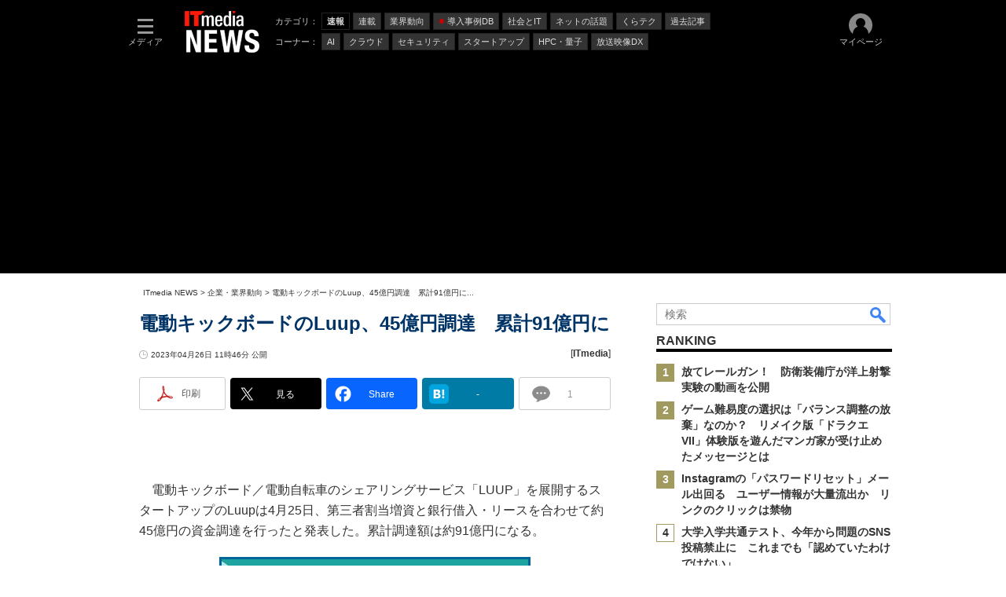

--- FILE ---
content_type: text/html; charset=utf-8
request_url: https://www.google.com/recaptcha/api2/aframe
body_size: 119
content:
<!DOCTYPE HTML><html><head><meta http-equiv="content-type" content="text/html; charset=UTF-8"></head><body><script nonce="mHkCM1d29vzQI3lbxFu4NA">/** Anti-fraud and anti-abuse applications only. See google.com/recaptcha */ try{var clients={'sodar':'https://pagead2.googlesyndication.com/pagead/sodar?'};window.addEventListener("message",function(a){try{if(a.source===window.parent){var b=JSON.parse(a.data);var c=clients[b['id']];if(c){var d=document.createElement('img');d.src=c+b['params']+'&rc='+(localStorage.getItem("rc::a")?sessionStorage.getItem("rc::b"):"");window.document.body.appendChild(d);sessionStorage.setItem("rc::e",parseInt(sessionStorage.getItem("rc::e")||0)+1);localStorage.setItem("rc::h",'1768830934941');}}}catch(b){}});window.parent.postMessage("_grecaptcha_ready", "*");}catch(b){}</script></body></html>

--- FILE ---
content_type: text/javascript;charset=utf-8
request_url: https://id.cxense.com/public/user/id?json=%7B%22identities%22%3A%5B%7B%22type%22%3A%22ckp%22%2C%22id%22%3A%22mkl89hj3g5d9e5db%22%7D%2C%7B%22type%22%3A%22lst%22%2C%22id%22%3A%22147izz0w723rz324l8opwe2vv3%22%7D%2C%7B%22type%22%3A%22cst%22%2C%22id%22%3A%22147izz0w723rz324l8opwe2vv3%22%7D%5D%7D&callback=cXJsonpCB7
body_size: 206
content:
/**/
cXJsonpCB7({"httpStatus":200,"response":{"userId":"cx:1p96d0grgvhga83ut8028ovfw:2dts5l4zzfhmq","newUser":false}})

--- FILE ---
content_type: text/javascript;charset=utf-8
request_url: https://p1cluster.cxense.com/p1.js
body_size: 100
content:
cX.library.onP1('147izz0w723rz324l8opwe2vv3');


--- FILE ---
content_type: application/javascript; charset=utf-8
request_url: https://fundingchoicesmessages.google.com/f/AGSKWxX4J_YlniNnQxVh8apuzVPWJimlXQCNk4JnfpQ-T8xe_umEkUHB5fpOQSJGkcxBFEg6sciB5snm-Z3wlETots2oBoVqHTO3w15jLdVkDa6Ea5TAm6zhlwHecuE5OAe-e4CXawGU08uBPqJ29aRA3Y_vrVGKGN1MynWUG2dPiyzZdFfFlCCyouEnAQka/_/js_adv-=300x250&.ph/ads//adchannel_/150-500.
body_size: -1291
content:
window['3608c57c-afcf-45d7-a10a-08cfed63f237'] = true;